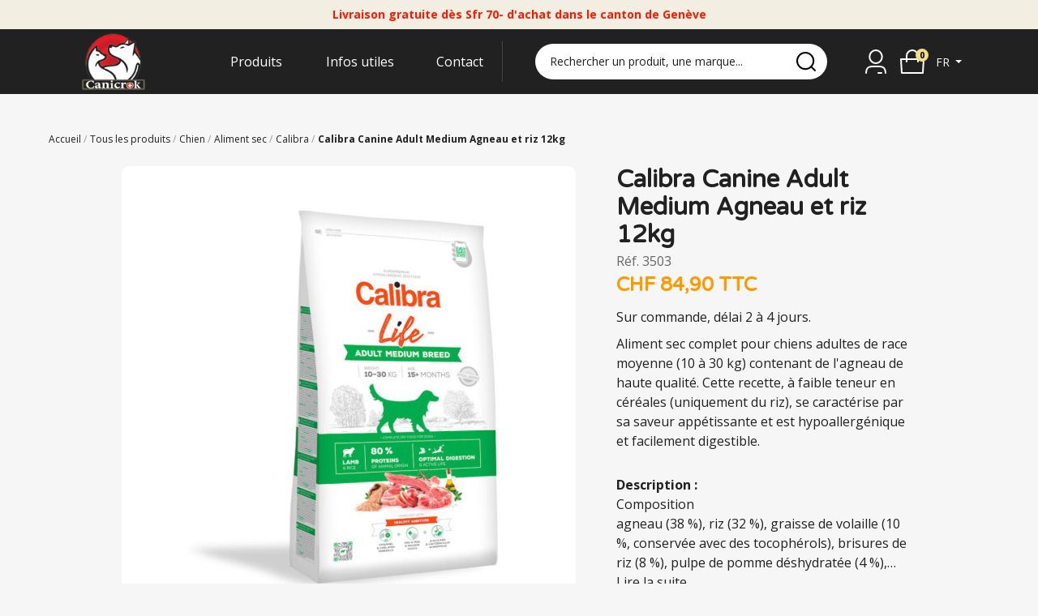

--- FILE ---
content_type: text/html; charset=utf-8
request_url: https://canicrok.ch/fr/calibra/6794-calibra-canine-adult-medium-agneau-et-riz-12kg.html
body_size: 13543
content:
<!doctype html>
<html lang="fr-FR">

<head>
	
		

      <link rel="preconnect" href="//fonts.gstatic.com/" crossorigin>
    <link rel="preconnect" href="//ajax.googleapis.com" crossorigin>
    <script type="text/javascript">
        WebFontConfig = {
            google: { families: [ 'Varela+Round:400','Aleo:400i,700i','Open+Sans:400,500,700&display=swap'] }
        };
        (function() {
            var wf = document.createElement('script');
            wf.src = 'https://ajax.googleapis.com/ajax/libs/webfont/1/webfont.js';
            wf.type = 'text/javascript';
            wf.async = 'true';
            var s = document.getElementsByTagName('script')[0];
            s.parentNode.insertBefore(wf, s);
        })(); </script>



  <meta charset="utf-8">



  <meta http-equiv="x-ua-compatible" content="ie=edge">



            <link rel="canonical" href="https://canicrok.ch/fr/calibra/6794-calibra-canine-adult-medium-agneau-et-riz-12kg.html">
    
  <title>Calibra Medium pour chien Agneau et riz 12kg</title>
  
  <meta name="description" content="Calibra Medium pour chien Agneau et riz 12kg">
  <meta name="keywords" content="">
        <link rel="canonical" href="https://canicrok.ch/fr/calibra/6794-calibra-canine-adult-medium-agneau-et-riz-12kg.html">
  


        <link rel="alternate" href="https://canicrok.ch/fr/calibra/6794-calibra-canine-adult-medium-agneau-et-riz-12kg.html" hreflang="fr-fr">
      <link rel="alternate" href="https://canicrok.ch/en/calibra/6794-calibra-canine-adult-medium-lamb-and-rice-12kg.html" hreflang="gb-gb">
  


  <meta name="viewport" content="width=device-width, initial-scale=1">



  <link rel="icon" type="image/vnd.microsoft.icon" href="https://m2.canicrok.ch/img/favicon.ico?1666360649">
  <link rel="shortcut icon" type="image/x-icon" href="https://m2.canicrok.ch/img/favicon.ico?1666360649">



  






<script data-keepinline>var AxGoogleAnalyticEnhancedECommerce={version:"",product:{id:0,reference:"",name:""},category:{id:0,name:""},customer:{id:0,new:1,nb_orders:0,md5:"",email:"",optin:0},shop:{id:0,name:"",domain:""},currency:{id:"",iso:"",sign:""},country:{id:"",iso:"",name:""},language:{id:"",iso:"",code:"",name:""},productFieldObject:["_id","id","reference","name","category","brand","variant","price","quantity","list","position","dimension1"],orderFieldObject:["id","affiliation","revenue","tax","shipping","discount","coupon","coupon_name","list","step","option","customer","payment","currency","country"],setVersion:function(e){e&&(this.version=e)},setProduct:function(e){e.id&&(this.product=e)},setCategory:function(e){e.id&&(this.category=e)},setCustomer:function(e){e.id&&(this.customer=e)},setShop:function(e){e.id&&(this.shop=e)},setCurrency:function(e){e.iso&&(this.currency=e)},setCountry:function(e){e.iso&&(this.country=e)},setLanguage:function(e){e.iso&&(this.language=e)},_prepareProduct:function(e,t){var r={};if(null!==e)for(var o in t&&void 0!==e.quantity&&delete e.quantity,e)for(var c=0;c<this.productFieldObject.length;c++)e.hasOwnProperty(o)&&o.toLowerCase()===this.productFieldObject[c]&&null!==e[o]&&(r[o.toLowerCase()]=e[o]);return r},_prepareOrder:function(e){var t={};if(null!==e)for(var r in e)for(var o=0;o<this.orderFieldObject.length;o++)e.hasOwnProperty(r)&&r.toLowerCase()===this.orderFieldObject[o]&&null!==e[r]&&(t[r.toLowerCase()]=e[r]);return t},addToCart:function(e){dataLayer.push({event:"addToCart",ecommerce:{currencyCode:this.currency.iso,add:{products:[e]}},category:this.category,country:this.country,currency:this.currency,customer:this.customer,language:this.language,product:this.product,shop:this.shop,version:this.version})},removeFromCart:function(e){dataLayer.push({event:"removeFromCart",ecommerce:{currencyCode:this.currency.iso,remove:{products:[e]}},category:this.category,country:this.country,currency:this.currency,customer:this.customer,language:this.language,product:this.product,shop:this.shop,version:this.version})},addProductsImpressions:function(e){dataLayer.push({event:"productImpression",ecommerce:{currencyCode:this.currency.iso,impressions:e},category:this.category,country:this.country,currency:this.currency,customer:this.customer,language:this.language,product:this.product,shop:this.shop,version:this.version})},addProductDetailView:function(e){dataLayer.push({event:"productDetail",ecommerce:{currencyCode:this.currency.iso,detail:{actionField:{list:e.list},products:[e]}},category:this.category,country:this.country,currency:this.currency,customer:this.customer,language:this.language,product:this.product,shop:this.shop,version:this.version})},addProductsClick:function(e){window.addEventListener("load",function(){e.map(function(t){if(t.url&&t.list){var r=document.querySelector('a[href^="'+t.url.split("#")[0]+'"]');r&&r.addEventListener("click",function(e){dataLayer.push({event:"productClick",ecommerce:{currencyCode:window.AxGTM_GA.currency.iso,click:{actionField:{list:t.list},products:[t]}},eventCallback:function(){e.ctrlKey||e.metaKey||(document.location=r.href)},category:window.AxGTM_GA.category,country:window.AxGTM_GA.country,currency:window.AxGTM_GA.currency,customer:window.AxGTM_GA.customer,language:window.AxGTM_GA.language,product:window.AxGTM_GA.product,shop:window.AxGTM_GA.shop,version:window.AxGTM_GA.version})},!1)}})},!1)},addTransaction:function(e,t,r){dataLayer.push({event:"purchase",ecommerce:{currencyCode:this.currency.iso,purchase:{actionField:e,products:t}},eventCallback:r||function(){},category:this.category,country:this.country,currency:this.currency,customer:this.customer,language:this.language,product:this.product,shop:this.shop,version:this.version})},addCheckout:function(e,t){dataLayer.push({event:"checkout",ecommerce:{currencyCode:this.currency.iso,checkout:{actionField:{step:t},products:e}},category:this.category,country:this.country,currency:this.currency,customer:this.customer,language:this.language,product:this.product,shop:this.shop,version:this.version})},addCheckoutOption:function(e,t){dataLayer.push({event:"checkoutOption",ecommerce:{currencyCode:this.currency.iso,checkout_option:{actionField:{step:e,option:t}}},category:this.category,country:this.country,currency:this.currency,customer:this.customer,language:this.language,product:this.product,shop:this.shop,version:this.version})},addDefaultData:function(){dataLayer.push({event:"defaultData",ecommerce:{currencyCode:this.currency.iso},category:this.category,country:this.country,currency:this.currency,customer:this.customer,language:this.language,product:this.product,shop:this.shop,version:this.version})},addCustomerCreation:function(){dataLayer.push({event:"customerCreation",category:this.category,country:this.country,currency:this.currency,customer:this.customer,language:this.language,product:this.product,shop:this.shop,version:this.version})},addError:function(e){dataLayer.push({event:"error",error:{code:e.code,message:e.message}})},storeClientId:function(e,t,r){if(void 0!==r&&!0===r){var o='{"type":"storeClientId","params":{"clientId":null}}',c=t+"?p="+encodeURIComponent(btoa(o));return(u=new XMLHttpRequest).open("GET",c,!0),void u.send()}if("ga"in window&&"function"==typeof ga&&ga.hasOwnProperty("getAll"))for(var n=ga.getAll(),i=0;i<n.length;i++)if(n[i].get("trackingId")===e){var s=n[i].get("clientId");if(s){var u;o='{"type":"storeClientId","params":{"clientId":"'+s+'"}}',c=t+"?p="+encodeURIComponent(btoa(o));(u=new XMLHttpRequest).open("GET",c,!0),u.send()}break}}};</script>

<!-- GTM / Remarketing -->
<script data-keepinline>
window.dataLayer = window.dataLayer || [];
window.AxGTM_GA = window.AxGTM_GA || AxGoogleAnalyticEnhancedECommerce;
var google_tag_params = {"ecomm_pagetype":"product","ecomm_prodid":"6794","ecomm_totalvalue":84.9};
dataLayer.push({
    'event': 'remarketingTriggered',
    'google_tag_params': google_tag_params
});
</script>

<!-- GTM / Enhanced ecommerce -->
<script data-keepinline>
AxGTM_GA.setCustomer({"id":0,"new":1,"nb_orders":0,"md5":"","email":"","optin":""});
AxGTM_GA.setCurrency({"id":"2","iso":"CHF","sign":"CHF"});
AxGTM_GA.setCountry({"id":19,"iso":"CH","name":"Suisse"});
AxGTM_GA.setLanguage({"id":1,"iso":"fr","code":"fr-fr","name":"Fran\u00e7ais (French)"});
AxGTM_GA.setShop({"id":1,"name":"Canicrok","domain":"canicrok.ch"});
AxGTM_GA.setVersion("2.7.4");
AxGTM_GA.setCategory({"id":327,"name":"Calibra"});
AxGTM_GA.setProduct({"id":6794,"reference":"3503","name":"Calibra Canine Adult Medium Agneau et riz 12kg"});
AxGTM_GA.addProductDetailView({"_id":6794,"id":"6794","id_product_attribute":0,"reference":"3503","name":"Calibra Canine Adult Medium Agneau et riz 12kg","list":"product","url":"https:\/\/canicrok.ch\/fr\/calibra\/6794-calibra-canine-adult-medium-agneau-et-riz-12kg.html"});
</script>

<!-- Google Tag Manager -->
<script data-keepinline>(function(w,d,s,l,i){w[l]=w[l]||[];w[l].push({'gtm.start':
new Date().getTime(),event:'gtm.js'});var f=d.getElementsByTagName(s)[0],
j=d.createElement(s),dl=l!='dataLayer'?'&l='+l:'';j.async=true;j.src=
'https://www.googletagmanager.com/gtm.js?id='+i+dl;f.parentNode.insertBefore(j,f);
})(window,document,'script','dataLayer','GTM-5FKCN5H');</script>
<!-- End Google Tag Manager -->




  	

  <script type="text/javascript">
        var ASSearchUrl = "https:\/\/canicrok.ch\/fr\/module\/pm_advancedsearch4\/advancedsearch4";
        var adtm_activeLink = {"id":327,"type":"category"};
        var adtm_isToggleMode = false;
        var adtm_menuHamburgerSelector = "#menu-icon, .menu-icon";
        var adtm_stickyOnMobile = false;
        var as4_orderBySalesAsc = "Meilleures ventes en dernier";
        var as4_orderBySalesDesc = "Meilleures ventes en premier";
        var axfrontinfosHideDetails = "Masquer les d\u00e9tails";
        var axfrontinfosOrder = "Continuer";
        var axfrontinfosPayment = "Payer";
        var axfrontinfosReadClose = "Fermer";
        var axfrontinfosReadMore = "Lire la suite";
        var axfrontinfosShowDetails = "Afficher les d\u00e9tails";
        var prestashop = {"cart":{"products":[],"totals":{"total":null,"total_including_tax":null,"total_excluding_tax":null},"subtotals":{"discounts":null,"products":null,"shipping":null,"tax":null},"products_count":0,"summary_string":"0 articles","vouchers":{"allowed":true,"added":[]},"discounts":[],"minimalPurchase":0,"minimalPurchaseRequired":""},"currency":{"id":2,"name":"Franc suisse","iso_code":"CHF","iso_code_num":"756","sign":"CHF"},"customer":{"lastname":null,"firstname":null,"email":null,"birthday":null,"newsletter":null,"newsletter_date_add":null,"optin":null,"website":null,"company":null,"siret":null,"ape":null,"is_logged":false,"gender":{"type":null,"name":null},"addresses":[]},"language":{"name":"Fran\u00e7ais (French)","iso_code":"fr","locale":"fr-FR","language_code":"fr-fr","is_rtl":"0","date_format_lite":"d\/m\/Y","date_format_full":"d\/m\/Y H:i:s","id":1},"page":{"title":"","canonical":"https:\/\/canicrok.ch\/fr\/calibra\/6794-calibra-canine-adult-medium-agneau-et-riz-12kg.html","meta":{"title":"Calibra Medium pour chien Agneau et riz 12kg","description":"Calibra Medium pour chien Agneau et riz 12kg","keywords":"","robots":"index"},"page_name":"product","body_classes":{"lang-fr":true,"lang-rtl":false,"country-CH":true,"currency-CHF":true,"layout-full-width":true,"page-product":true,"tax-display-enabled":true,"product-id-6794":true,"product-Calibra Canine Adult Medium Agneau et riz 12kg":true,"product-id-category-327":true,"product-id-manufacturer-51":true,"product-id-supplier-0":true,"product-available-for-order":true},"admin_notifications":[]},"shop":{"name":"Canicrok","logo":"https:\/\/m2.canicrok.ch\/img\/logo-1666360649.jpg","stores_icon":"https:\/\/m2.canicrok.ch\/img\/logo_stores.png","favicon":"https:\/\/m2.canicrok.ch\/img\/favicon.ico"},"urls":{"base_url":"https:\/\/canicrok.ch\/","current_url":"https:\/\/canicrok.ch\/fr\/calibra\/6794-calibra-canine-adult-medium-agneau-et-riz-12kg.html","shop_domain_url":"https:\/\/canicrok.ch","img_ps_url":"https:\/\/m2.canicrok.ch\/img\/","img_cat_url":"https:\/\/m1.canicrok.ch\/img\/c\/","img_lang_url":"https:\/\/m3.canicrok.ch\/img\/l\/","img_prod_url":"https:\/\/m2.canicrok.ch\/img\/p\/","img_manu_url":"https:\/\/m3.canicrok.ch\/img\/m\/","img_sup_url":"https:\/\/m1.canicrok.ch\/img\/su\/","img_ship_url":"https:\/\/m3.canicrok.ch\/img\/s\/","img_store_url":"https:\/\/m1.canicrok.ch\/img\/st\/","img_col_url":"https:\/\/m3.canicrok.ch\/img\/co\/","img_url":"https:\/\/m3.canicrok.ch\/themes\/axome\/assets\/img\/","css_url":"https:\/\/m1.canicrok.ch\/themes\/axome\/assets\/css\/","js_url":"https:\/\/m3.canicrok.ch\/themes\/axome\/assets\/js\/","pic_url":"https:\/\/m2.canicrok.ch\/upload\/","pages":{"address":"https:\/\/canicrok.ch\/fr\/adresse","addresses":"https:\/\/canicrok.ch\/fr\/adresses","authentication":"https:\/\/canicrok.ch\/fr\/connexion","cart":"https:\/\/canicrok.ch\/fr\/panier","category":"https:\/\/canicrok.ch\/fr\/index.php?controller=category","cms":"https:\/\/canicrok.ch\/fr\/index.php?controller=cms","contact":"https:\/\/canicrok.ch\/fr\/nous-contacter","discount":"https:\/\/canicrok.ch\/fr\/reduction","guest_tracking":"https:\/\/canicrok.ch\/fr\/suivi-commande-invite","history":"https:\/\/canicrok.ch\/fr\/historique-commandes","identity":"https:\/\/canicrok.ch\/fr\/identite","index":"https:\/\/canicrok.ch\/fr\/","my_account":"https:\/\/canicrok.ch\/fr\/mon-compte","order_confirmation":"https:\/\/canicrok.ch\/fr\/confirmation-commande","order_detail":"https:\/\/canicrok.ch\/fr\/index.php?controller=order-detail","order_follow":"https:\/\/canicrok.ch\/fr\/suivi-commande","order":"https:\/\/canicrok.ch\/fr\/commande","order_return":"https:\/\/canicrok.ch\/fr\/index.php?controller=order-return","order_slip":"https:\/\/canicrok.ch\/fr\/avoirs","pagenotfound":"https:\/\/canicrok.ch\/fr\/page-introuvable","password":"https:\/\/canicrok.ch\/fr\/recuperation-mot-de-passe","pdf_invoice":"https:\/\/canicrok.ch\/fr\/index.php?controller=pdf-invoice","pdf_order_return":"https:\/\/canicrok.ch\/fr\/index.php?controller=pdf-order-return","pdf_order_slip":"https:\/\/canicrok.ch\/fr\/index.php?controller=pdf-order-slip","prices_drop":"https:\/\/canicrok.ch\/fr\/promotions","product":"https:\/\/canicrok.ch\/fr\/index.php?controller=product","search":"https:\/\/canicrok.ch\/fr\/recherche","sitemap":"https:\/\/canicrok.ch\/fr\/plan-site","stores":"https:\/\/canicrok.ch\/fr\/magasins","supplier":"https:\/\/canicrok.ch\/fr\/fournisseur","register":"https:\/\/canicrok.ch\/fr\/connexion?create_account=1","order_login":"https:\/\/canicrok.ch\/fr\/commande?login=1"},"alternative_langs":{"fr-fr":"https:\/\/canicrok.ch\/fr\/calibra\/6794-calibra-canine-adult-medium-agneau-et-riz-12kg.html","gb-gb":"https:\/\/canicrok.ch\/en\/calibra\/6794-calibra-canine-adult-medium-lamb-and-rice-12kg.html"},"theme_assets":"\/themes\/axome\/assets\/","actions":{"logout":"https:\/\/canicrok.ch\/fr\/?mylogout="},"no_picture_image":{"bySize":{"cart_default":{"url":"https:\/\/m3.canicrok.ch\/img\/p\/fr-default-cart_default.jpg","width":88,"height":88},"small_default":{"url":"https:\/\/m2.canicrok.ch\/img\/p\/fr-default-small_default.jpg","width":125,"height":125},"home_default":{"url":"https:\/\/m2.canicrok.ch\/img\/p\/fr-default-home_default.jpg","width":260,"height":260},"medium_default":{"url":"https:\/\/m1.canicrok.ch\/img\/p\/fr-default-medium_default.jpg","width":300,"height":300},"large_default":{"url":"https:\/\/m3.canicrok.ch\/img\/p\/fr-default-large_default.jpg","width":560,"height":560},"thickbox_default":{"url":"https:\/\/m3.canicrok.ch\/img\/p\/fr-default-thickbox_default.jpg","width":1200,"height":1200}},"small":{"url":"https:\/\/m3.canicrok.ch\/img\/p\/fr-default-cart_default.jpg","width":88,"height":88},"medium":{"url":"https:\/\/m1.canicrok.ch\/img\/p\/fr-default-medium_default.jpg","width":300,"height":300},"large":{"url":"https:\/\/m3.canicrok.ch\/img\/p\/fr-default-thickbox_default.jpg","width":1200,"height":1200},"legend":""}},"configuration":{"display_taxes_label":true,"display_prices_tax_incl":true,"is_catalog":false,"show_prices":true,"opt_in":{"partner":true},"quantity_discount":{"type":"discount","label":"Remise sur prix unitaire"},"voucher_enabled":1,"return_enabled":0},"field_required":[],"breadcrumb":{"links":[{"title":"Accueil","url":"https:\/\/canicrok.ch\/fr\/"},{"title":"Tous les produits","url":"https:\/\/canicrok.ch\/fr\/220-tous-les-produits"},{"title":"Chien","url":"https:\/\/canicrok.ch\/fr\/171-chien"},{"title":"Aliment sec","url":"https:\/\/canicrok.ch\/fr\/172-aliment-sec-chien"},{"title":"Calibra","url":"https:\/\/canicrok.ch\/fr\/327-calibra"},{"title":"Calibra Canine Adult Medium Agneau et riz 12kg","url":"https:\/\/canicrok.ch\/fr\/calibra\/6794-calibra-canine-adult-medium-agneau-et-riz-12kg.html"}],"count":6},"link":{"protocol_link":"https:\/\/","protocol_content":"https:\/\/"},"time":1769024113,"static_token":"7d0621d4e94ddd9fdde98ee65a3fe247","token":"7f0f92d527fe976bad1ecbea554c6622","debug":false,"modules":{"axacf":{"context":[],"global":{"description_blog":"<p>Venez d\u00e9couvrir quelques articles pour comprendre vos compagnons<\/p>","subtitle_cats":"<p>Grand choix d'aliments et d'accessoires de qualit\u00e9 sup\u00e9rieure pour chats, chiens, oiseaux et rongeurs dans notre boutique en ligne suisse.<\/p>","lien_insta":"https:\/\/www.instagram.com\/canicrok\/?hl=fr"}}}};
        var prestashopFacebookAjaxController = "https:\/\/canicrok.ch\/fr\/module\/ps_facebook\/Ajax";
        var psemailsubscription_subscription = "https:\/\/canicrok.ch\/fr\/module\/ps_emailsubscription\/subscription";
      </script>
		<link rel="stylesheet" href="https://m3.canicrok.ch/themes/axome/assets/cache/theme-f3461b1322.css" media="all">
	
	


        <link rel="preload" href="/modules/creativeelements/views/lib/ceicons/fonts/ceicons.woff2?fj664s"
            as="font" type="font/woff2" crossorigin>
                <link rel="preload" href="/modules/creativeelements/views/lib/font-awesome/fonts/fontawesome-webfont.woff2?v=4.7.0"
            as="font" type="font/woff2" crossorigin>
        <!--CE-JS-->


  


																					<!-- shop #1 lang #1 (rewrite) -->
						<link rel="alternate"
							  href="https://canicrok.ch/fr/calibra/6794-calibra-canine-adult-medium-agneau-et-riz-12kg.html"
							  hreflang="fr">
																											<!-- shop #1 lang #2 (rewrite) -->
						<link rel="alternate"
							  href="https://canicrok.ch/en/calibra/6794-calibra-canine-adult-medium-lamb-and-rice-12kg.html"
							  hreflang="en">
															
<script type="text/javascript">
    
    var _spmq = {"url":"\/\/canicrok.ch\/fr\/calibra\/6794-calibra-canine-adult-medium-agneau-et-riz-12kg.html","user":null,"id_product":"6794","id_category":"","id_manufacturer":"","spm_ident":"KeUWoqSa","id_cart":null};
    var _spm_id_combination = function() {
        return (typeof(document.getElementById('idCombination')) != 'undefined' && document.getElementById('idCombination') != null ?
            document.getElementById('idCombination').value : ''
        );
    };
    (function() {
        var spm = document.createElement('script');
        spm.type = 'text/javascript';
        spm.async = true;
        spm.src = 'https://app-spm.com/app.js?url=%2F%2Fcanicrok.ch%2Ffr%2Fcalibra%2F6794-calibra-canine-adult-medium-agneau-et-riz-12kg.html&id_product=6794&id_category=&id_manufacturer=&spm_ident=KeUWoqSa&id_combination='+_spm_id_combination();
        var s_spm = document.getElementsByTagName('script')[0];
        s_spm.parentNode.insertBefore(spm, s_spm);
    })();
    
</script>
<!-- START OF DOOFINDER SCRIPT -->
  <script>
    const dfLayerOptions = {
      installationId: "811ddcfb-4762-456c-9aa5-8de89bf4bebc",
      zone: "eu1",
      language: "fr",
      currency: "CHF"
    };
    (function (l, a, y, e, r, s) {
      r = l.createElement(a); r.onload = e; r.async = 1; r.src = y;
      s = l.getElementsByTagName(a)[0]; s.parentNode.insertBefore(r, s);
    })(document, 'script', 'https://cdn.doofinder.com/livelayer/1/js/loader.min.js', function () {
      doofinderLoader.load(dfLayerOptions);
    });

    document.addEventListener('doofinder.cart.add', function(event) {

      const checkIfCartItemHasVariation = (cartObject) => {
        return (cartObject.item_id === cartObject.grouping_id) ? false : true;
      }

      /**
      * Returns only ID from string
      */
      const sanitizeVariationID = (variationID) => {
        return variationID.replace(/\D/g, "")
      }

      doofinderManageCart({
        cartURL          : "https://canicrok.ch/fr/panier",  //required for prestashop 1.7, in previous versions it will be empty.
        cartToken        : "7d0621d4e94ddd9fdde98ee65a3fe247",
        productID        : checkIfCartItemHasVariation(event.detail) ? event.detail.grouping_id : event.detail.item_id,
        customizationID  : checkIfCartItemHasVariation(event.detail) ? sanitizeVariationID(event.detail.item_id) : 0,   // If there are no combinations, the value will be 0
        cuantity         : event.detail.amount,
      });
    });
  </script>
<!-- END OF DOOFINDER SCRIPT -->




	
    <meta property="og:type" content="product">
    <meta property="og:url" content="https://canicrok.ch/fr/calibra/6794-calibra-canine-adult-medium-agneau-et-riz-12kg.html">
    <meta property="og:title" content="Calibra Medium pour chien Agneau et riz 12kg">
    <meta property="og:site_name" content="Canicrok">
    <meta property="og:description" content="Calibra Medium pour chien Agneau et riz 12kg">
            <meta property="og:image" content="https://m3.canicrok.ch/5911-thickbox_default/calibra-canine-adult-medium-agneau-et-riz-12kg.jpg">
        <meta property="product:pretax_price:amount" content="82.748538">
    <meta property="product:pretax_price:currency" content="CHF">
    <meta property="product:price:amount" content="84.9">
    <meta property="product:price:currency" content="CHF">
            <meta property="product:weight:value" content="14.000000">
        <meta property="product:weight:units" content="kg">
    
</head>

<body id="product" class="lang-fr country-ch currency-chf layout-full-width page-product tax-display-enabled product-id-6794 product-calibra-canine-adult-medium-agneau-et-riz-12kg product-id-category-327 product-id-manufacturer-51 product-id-supplier-0 product-available-for-order elementor-page elementor-page-6794030101">


	<!-- Google Tag Manager (noscript) -->
<noscript><iframe src="https://www.googletagmanager.com/ns.html?id=GTM-5FKCN5H"
height="0" width="0" style="display:none;visibility:hidden"></iframe></noscript>
<!-- End Google Tag Manager (noscript) -->


<div id="page">
			<header id="header">
			
					
        <div id="header-topbar">
        <div class="container">
            <p><span style="color:#ff1900;"><b>Livraison gratuite dès Sfr 70- d'achat dans le canton de Genève</b></span></p>
        </div>
    </div>




    <div id="header-nav">
        <div class="container">
            <div class="row">
                                                                                                                            </div>
        </div>
    </div>


<div id="header-sticky">
    <div id="header-sticky-wrap">
        
            <div id="header-top">
                <div class="container">
                    <div class="row">
                        <div class="header-logo col-12 col-md-2">
                            
                                <a class="logo" href="https://canicrok.ch/" title="Canicrok">
                                    <img src="https://m3.canicrok.ch/themes/axome/assets/img/logo.png" alt="canicrok-logo" width="200" height="72">
                                </a>
                            
                        </div>

                                                                        
                        
                            <div id="header-menu" class="clearfix col-12 col-md-4">
                                <div id="header-menu-wrap">
                                    <div class="menu-wrap">
                                        
                                             
<!-- Module Presta Blog -->

<div id="prestablog_displayslider">


</div>

<!-- Module Presta Blog -->

                                        
                                        <!-- MODULE PM_AdvancedTopMenu || Presta-Module.com -->
<div id="_desktop_top_menu" class="adtm_menu_container">
    <div id="adtm_menu" data-open-method="1" class="" data-active-id="444" data-active-type="category">
        <div id="adtm_menu_inner" class="clearfix advtm_open_on_hover">
            <ul id="menu">
                                                                        
                                                                                                                                                                                                                                        <li class="li-niveau1 advtm_menu_1 sub">
                                                            <a
    href="https://canicrok.ch/fr/220-tous-les-produits"
    title="Produits"
        class="  a-niveau1"
     data-type="category"     data-id="220">

    <span class="advtm_menu_span advtm_menu_span_1">
Produits
    </span>

</a>
                                                                                        <div class="adtm_sub">
                                                                        <table class="columnWrapTable">
                                        <tr>
                                                                                                                                            
                                                                                                    <td class="adtm_column_wrap_td advtm_column_wrap_td_1">
                                                        <div class="adtm_column_wrap advtm_column_wrap_1">
                                                                                                                        <div class="adtm_column_wrap_sizer">&nbsp;</div>
                                                                                                                                                                                                                                                                                                                                                                                                    <div class="adtm_column adtm_column_14 advtm_hide_mobile">
                                                                                                                                                                                                                                    <span class="column_wrap_title">
												                                                    <a
    href="#"
    title=""
        class="adtm_unclickable  "
        >

<img src="//m2.canicrok.ch/modules/pm_advancedtopmenu/column_icons/14-fr.png"alt=""title="" width="274" height="417"class="adtm_menu_icon img-responsive img-fluid"loading="lazy"/>

</a>
                                                											</span>
                                                                                                                                                                                                                                                                                                                                                                                </div>
                                                                                                                                                                                                                                                                                                                                                                                                                                                                                                                                        <div class="adtm_column adtm_column_1">
                                                                                                                                                                                                                                    <span class="column_wrap_title">
												                                                    <a
    href="https://canicrok.ch/fr/12-chat"
    title="Chat"
        class="  "
     data-type="category"     data-id="12">

Chat

</a>
                                                											</span>
                                                                                                                                                                                                                                                                                                                    <ul class="adtm_elements adtm_elements_1">
                                                                                                                                                                                                                                                                                                                                                                                                                                                        <li class="">
                                                                                                                                                                                                    <a
    href="https://canicrok.ch/fr/13-aliment-sec-pour-chat"
    title="Aliment sec"
        class="  "
     data-type="category"     data-id="13">

Aliment sec

</a>
                                                                                                                                                                                            </li>
                                                                                                                                                                                                                                                                                                                                                                                                                                                                                                                                                <li class="">
                                                                                                                                                                                                    <a
    href="https://canicrok.ch/fr/14-aliment-humide-pour-chat"
    title="Aliment humide"
        class="  "
     data-type="category"     data-id="14">

Aliment humide

</a>
                                                                                                                                                                                            </li>
                                                                                                                                                                                                                                                                                                                                                                                                                                                                                                                                                <li class="">
                                                                                                                                                                                                    <a
    href="https://canicrok.ch/fr/162-snack"
    title="Snack"
        class="  "
     data-type="category"     data-id="162">

Snack

</a>
                                                                                                                                                                                            </li>
                                                                                                                                                                                                                                                                                                                                                                                                                                                                                                                                                <li class="">
                                                                                                                                                                                                    <a
    href="https://canicrok.ch/fr/239-hygiene-et-soins"
    title="Hygiène et soins"
        class="  "
     data-type="category"     data-id="239">

Hygiène et soins

</a>
                                                                                                                                                                                            </li>
                                                                                                                                                                                                                                                                                                                                                                                                                                                                                                                                                <li class="">
                                                                                                                                                                                                    <a
    href="https://canicrok.ch/fr/241-arbre-a-chat-griffoir"
    title="Arbre à chat / Griffoir"
        class="  "
     data-type="category"     data-id="241">

Arbre à chat / Griffoir

</a>
                                                                                                                                                                                            </li>
                                                                                                                                                                                                                                                                                                                                                                                                                                                                                                                                                <li class="">
                                                                                                                                                                                                    <a
    href="https://canicrok.ch/fr/242-transport"
    title="Transport"
        class="  "
     data-type="category"     data-id="242">

Transport

</a>
                                                                                                                                                                                            </li>
                                                                                                                                                                                                                                                                                                                                                                                                                                                                                                                                                <li class="">
                                                                                                                                                                                                    <a
    href="https://canicrok.ch/fr/243-jouets"
    title="Jouets"
        class="  "
     data-type="category"     data-id="243">

Jouets

</a>
                                                                                                                                                                                            </li>
                                                                                                                                                                                                                                                                                                                                                                                                                                                                                                                                                <li class="">
                                                                                                                                                                                                    <a
    href="https://canicrok.ch/fr/244-gamelle-et-fontaine"
    title="Gamelle et Fontaine"
        class="  "
     data-type="category"     data-id="244">

Gamelle et Fontaine

</a>
                                                                                                                                                                                            </li>
                                                                                                                                                                                                                                                                                                                                                                                                                                                                                                                                                <li class="">
                                                                                                                                                                                                    <a
    href="https://canicrok.ch/fr/310-collier"
    title="Collier"
        class="  "
     data-type="category"     data-id="310">

Collier

</a>
                                                                                                                                                                                            </li>
                                                                                                                                                                                                                                                            </ul>
                                                                                                                                                                                                                        </div>
                                                                                                                                                                                                                                                                                                                    </div>
                                                    </td>
                                                                                                                                                                                            
                                                                                                    <td class="adtm_column_wrap_td advtm_column_wrap_td_4">
                                                        <div class="adtm_column_wrap advtm_column_wrap_4">
                                                                                                                        <div class="adtm_column_wrap_sizer">&nbsp;</div>
                                                                                                                                                                                                                                                                                                                                                                                                    <div class="adtm_column adtm_column_15 advtm_hide_mobile">
                                                                                                                                                                                                                                    <span class="column_wrap_title">
												                                                    <a
    href="#"
    title=""
        class="adtm_unclickable  "
        >

<img src="//m1.canicrok.ch/modules/pm_advancedtopmenu/column_icons/15-fr.png"alt=""title="" width="274" height="417"class="adtm_menu_icon img-responsive img-fluid"loading="lazy"/>

</a>
                                                											</span>
                                                                                                                                                                                                                                                                                                                                                                                </div>
                                                                                                                                                                                                                                                                                                                                                                                                                                                                                                                                        <div class="adtm_column adtm_column_2">
                                                                                                                                                                                                                                    <span class="column_wrap_title">
												                                                    <a
    href="https://canicrok.ch/fr/171-chien"
    title="Chien"
        class="  "
     data-type="category"     data-id="171">

Chien

</a>
                                                											</span>
                                                                                                                                                                                                                                                                                                                    <ul class="adtm_elements adtm_elements_2">
                                                                                                                                                                                                                                                                                                                                                                                                                                                        <li class="">
                                                                                                                                                                                                    <a
    href="https://canicrok.ch/fr/172-aliment-sec-chien"
    title="Aliment sec"
        class="  "
     data-type="category"     data-id="172">

Aliment sec

</a>
                                                                                                                                                                                            </li>
                                                                                                                                                                                                                                                                                                                                                                                                                                                                                                                                                <li class="">
                                                                                                                                                                                                    <a
    href="https://canicrok.ch/fr/174-aliment-humide"
    title="Aliment humide"
        class="  "
     data-type="category"     data-id="174">

Aliment humide

</a>
                                                                                                                                                                                            </li>
                                                                                                                                                                                                                                                                                                                                                                                                                                                                                                                                                <li class="">
                                                                                                                                                                                                    <a
    href="https://canicrok.ch/fr/368-barf-kroumy"
    title="BARF"
        class="  "
     data-type="category"     data-id="368">

BARF

</a>
                                                                                                                                                                                            </li>
                                                                                                                                                                                                                                                                                                                                                                                                                                                                                                                                                <li class="">
                                                                                                                                                                                                    <a
    href="https://canicrok.ch/fr/173-snack-os"
    title="Snack / Os"
        class="  "
     data-type="category"     data-id="173">

Snack / Os

</a>
                                                                                                                                                                                            </li>
                                                                                                                                                                                                                                                                                                                                                                                                                                                                                                                                                <li class="">
                                                                                                                                                                                                    <a
    href="https://canicrok.ch/fr/246-jouets"
    title="Jouets"
        class="  "
     data-type="category"     data-id="246">

Jouets

</a>
                                                                                                                                                                                            </li>
                                                                                                                                                                                                                                                                                                                                                                                                                                                                                                                                                <li class="">
                                                                                                                                                                                                    <a
    href="https://canicrok.ch/fr/245-couchage"
    title="Couchage"
        class="  "
     data-type="category"     data-id="245">

Couchage

</a>
                                                                                                                                                                                            </li>
                                                                                                                                                                                                                                                                                                                                                                                                                                                                                                                                                <li class="">
                                                                                                                                                                                                    <a
    href="https://canicrok.ch/fr/247-hygiene-et-soins"
    title="Hygiène et soins"
        class="  "
     data-type="category"     data-id="247">

Hygiène et soins

</a>
                                                                                                                                                                                            </li>
                                                                                                                                                                                                                                                                                                                                                                                                                                                                                                                                                <li class="">
                                                                                                                                                                                                    <a
    href="https://canicrok.ch/fr/533-occupation"
    title="Occupation"
        class="  "
     data-type="category"     data-id="533">

Occupation

</a>
                                                                                                                                                                                            </li>
                                                                                                                                                                                                                                                                                                                                                                                                                                                                                                                                                <li class="">
                                                                                                                                                                                                    <a
    href="https://canicrok.ch/fr/248-transport"
    title="Transport"
        class="  "
     data-type="category"     data-id="248">

Transport

</a>
                                                                                                                                                                                            </li>
                                                                                                                                                                                                                                                                                                                                                                                                                                                                                                                                                <li class="">
                                                                                                                                                                                                    <a
    href="https://canicrok.ch/fr/249-gamelle-et-fontaine"
    title="Gamelle et Fontaine"
        class="  "
     data-type="category"     data-id="249">

Gamelle et Fontaine

</a>
                                                                                                                                                                                            </li>
                                                                                                                                                                                                                                                                                                                                                                                                                                                                                                                                                <li class="">
                                                                                                                                                                                                    <a
    href="https://canicrok.ch/fr/250-collier-laisse"
    title="Collier &amp; Laisse"
        class="  "
     data-type="category"     data-id="250">

Collier & Laisse

</a>
                                                                                                                                                                                            </li>
                                                                                                                                                                                                                                                            </ul>
                                                                                                                                                                                                                        </div>
                                                                                                                                                                                                                                                                                                                    </div>
                                                    </td>
                                                                                                                                                                                            
                                                                                                    <td class="adtm_column_wrap_td advtm_column_wrap_td_2">
                                                        <div class="adtm_column_wrap advtm_column_wrap_2">
                                                                                                                        <div class="adtm_column_wrap_sizer">&nbsp;</div>
                                                                                                                                                                                                                                                                                                                                                                                                    <div class="adtm_column adtm_column_16 advtm_hide_mobile">
                                                                                                                                                                                                                                    <span class="column_wrap_title">
												                                                    <a
    href="#"
    title=""
        class="adtm_unclickable  "
        >

<img src="//m2.canicrok.ch/modules/pm_advancedtopmenu/column_icons/16-fr.png"alt=""title="" width="274" height="417"class="adtm_menu_icon img-responsive img-fluid"loading="lazy"/>

</a>
                                                											</span>
                                                                                                                                                                                                                                                                                                                                                                                </div>
                                                                                                                                                                                                                                                                                                                                                                                                                                                                                                                                        <div class="adtm_column adtm_column_3">
                                                                                                                                                                                                                                    <span class="column_wrap_title">
												                                                    <a
    href="https://canicrok.ch/fr/221-autres"
    title="Autres"
        class="  "
     data-type="category"     data-id="221">

Autres

</a>
                                                											</span>
                                                                                                                                                                                                                                                                                                                    <ul class="adtm_elements adtm_elements_3">
                                                                                                                                                                                                                                                                                                                                                                                                                                                        <li class="">
                                                                                                                                                                                                    <a
    href="https://canicrok.ch/fr/466-pour-le-maitre"
    title="Pour le maitre"
        class="  "
     data-type="category"     data-id="466">

Pour le maitre

</a>
                                                                                                                                                                                            </li>
                                                                                                                                                                                                                                                                                                                                                                                                                                                                                                                                                <li class="">
                                                                                                                                                                                                    <a
    href="https://canicrok.ch/fr/185-oiseaux"
    title="Oiseaux"
        class="  "
     data-type="category"     data-id="185">

Oiseaux

</a>
                                                                                                                                                                                            </li>
                                                                                                                                                                                                                                                                                                                                                                                                                                                                                                                                                <li class="">
                                                                                                                                                                                                    <a
    href="https://canicrok.ch/fr/199-rongeurs"
    title="Rongeurs"
        class="  "
     data-type="category"     data-id="199">

Rongeurs

</a>
                                                                                                                                                                                            </li>
                                                                                                                                                                                                                                                                                                                                                                                                                                                                                                                                                <li class="">
                                                                                                                                                                                                    <a
    href="https://canicrok.ch/fr/223-accessoires"
    title="Accessoires"
        class="  "
     data-type="category"     data-id="223">

Accessoires

</a>
                                                                                                                                                                                            </li>
                                                                                                                                                                                                                                                            </ul>
                                                                                                                                                                                                                        </div>
                                                                                                                                                                                                                                                                                                                                                                                                                                                                                                                                        <div class="adtm_column adtm_column_4">
                                                                                                                                                                                                                                    <span class="column_wrap_title">
												                                                    <a
    href="https://canicrok.ch/fr/319-alimentation-veterinaire"
    title="Alimentation Vétérinaire"
        class="  "
     data-type="category"     data-id="319">

Alimentation Vétérinaire

</a>
                                                											</span>
                                                                                                                                                                                                                                                                                                                    <ul class="adtm_elements adtm_elements_4">
                                                                                                                                                                                                                                                                                                                                                                                                                                                        <li class="">
                                                                                                                                                                                                    <a
    href="https://canicrok.ch/fr/537-royal-canin-veterinary-chat"
    title="Royal Canin Veterinary Chat"
        class="  "
     data-type="category"     data-id="537">

Royal Canin Veterinary Chat

</a>
                                                                                                                                                                                            </li>
                                                                                                                                                                                                                                                                                                                                                                                                                                                                                                                                                <li class="">
                                                                                                                                                                                                    <a
    href="https://canicrok.ch/fr/564-eukanuba-veterinary-diets"
    title="Eukanuba Veterinary Diets"
        class="  "
     data-type="category"     data-id="564">

Eukanuba Veterinary Diets

</a>
                                                                                                                                                                                            </li>
                                                                                                                                                                                                                                                                                                                                                                                                                                                                                                                                                <li class="">
                                                                                                                                                                                                    <a
    href="https://canicrok.ch/fr/538-royal-canin-veterinary-chien"
    title="Royal Canin Veterinary Chien"
        class="  "
     data-type="category"     data-id="538">

Royal Canin Veterinary Chien

</a>
                                                                                                                                                                                            </li>
                                                                                                                                                                                                                                                                                                                                                                                                                                                                                                                                                <li class="">
                                                                                                                                                                                                    <a
    href="https://canicrok.ch/fr/320-hill-s-prescription-diet-chat"
    title="Hill&#039;s Prescription Diet chat"
        class="  "
     data-type="category"     data-id="320">

Hill's Prescription Diet chat

</a>
                                                                                                                                                                                            </li>
                                                                                                                                                                                                                                                                                                                                                                                                                                                                                                                                                <li class="">
                                                                                                                                                                                                    <a
    href="https://canicrok.ch/fr/321-hill-s-prescription-diet-chien"
    title="Hill&#039;s Prescription Diet chien"
        class="  "
     data-type="category"     data-id="321">

Hill's Prescription Diet chien

</a>
                                                                                                                                                                                            </li>
                                                                                                                                                                                                                                                                                                                                                                                                                                                                                                                                                <li class="">
                                                                                                                                                                                                    <a
    href="https://canicrok.ch/fr/545-wollfsblut-vetline"
    title="Wollfsblut Vetline"
        class="  "
     data-type="category"     data-id="545">

Wollfsblut Vetline

</a>
                                                                                                                                                                                            </li>
                                                                                                                                                                                                                                                                                                                                                                                                                                                                                                                                                <li class="">
                                                                                                                                                                                                    <a
    href="https://canicrok.ch/fr/528-farmina-vetlife"
    title="Farmina VetLife"
        class="  "
     data-type="category"     data-id="528">

Farmina VetLife

</a>
                                                                                                                                                                                            </li>
                                                                                                                                                                                                                                                            </ul>
                                                                                                                                                                                                                        </div>
                                                                                                                                                                                                                                                                                                                                                                                                                                                                                                                                        <div class="adtm_column adtm_column_6">
                                                                                                                                                                                                                                    <span class="column_wrap_title">
												                                                    <a
    href="https://canicrok.ch/fr/335-promo"
    title="Promo"
        class="  "
     data-type="category"     data-id="335">

Promo

</a>
                                                											</span>
                                                                                                                                                                                                                                                                                                                                                                                </div>
                                                                                                                                                                                                                                                                                                                                                                                                                                                                                                                                        <div class="adtm_column adtm_column_19">
                                                                                                                                                                                                                                    <span class="column_wrap_title">
												                                                    <a
    href="https://canicrok.ch/fr/475-nouveautes"
    title="Nouveautés"
        class="  "
     data-type="category"     data-id="475">

Nouveautés

</a>
                                                											</span>
                                                                                                                                                                                                                                                                                                                                                                                </div>
                                                                                                                                                                                                                                                                                                                    </div>
                                                    </td>
                                                                                                                                                                                            
                                                                                                    <td class="adtm_column_wrap_td advtm_column_wrap_td_3">
                                                        <div class="adtm_column_wrap advtm_column_wrap_3">
                                                                                                                        <div class="adtm_column_wrap_sizer">&nbsp;</div>
                                                                                                                                                                                                                                                                                                                                                                                                    <div class="adtm_column adtm_column_17 advtm_hide_mobile">
                                                                                                                                                                                                                                    <span class="column_wrap_title">
												                                                    <a
    href="#"
    title=""
        class="adtm_unclickable  "
        >

<img src="//m3.canicrok.ch/modules/pm_advancedtopmenu/column_icons/17-fr.jpg"alt=""title="" width="276" height="276"class="adtm_menu_icon img-responsive img-fluid"loading="lazy"/>

</a>
                                                											</span>
                                                                                                                                                                                                                                                                                                                                                                                </div>
                                                                                                                                                                                                                                                                                                                    </div>
                                                    </td>
                                                                                                                                    </tr>
                                    </table>
                                                                    </div>
                                                    </li>
                                                                            
                                                                                                                                                                                                                                        <li class="li-niveau1 advtm_menu_2 sub">
                                                            <a
    href="#"
    title="Infos utiles"
        class="adtm_unclickable  a-niveau1"
        >

    <span class="advtm_menu_span advtm_menu_span_2">
Infos utiles
    </span>

</a>
                                                                                        <div class="adtm_sub">
                                                                        <table class="columnWrapTable">
                                        <tr>
                                                                                                                                            
                                                                                                    <td class="adtm_column_wrap_td advtm_column_wrap_td_6">
                                                        <div class="adtm_column_wrap advtm_column_wrap_6">
                                                                                                                        <div class="adtm_column_wrap_sizer">&nbsp;</div>
                                                                                                                                                                                                                                                                                                                                                                                                    <div class="adtm_column adtm_column_8">
                                                                                                                                                                                                                                    <span class="column_wrap_title">
												                                                    <a
    href="https://canicrok.ch/fr/content/26-horaire-fin-d-annee-2025"
    title="Horaire fin d&#039;année 2025"
     target="_blank"    class="  "
     data-type="cms"     data-id="26">

Horaire fin d'année 2025

</a>
                                                											</span>
                                                                                                                                                                                                                                                                                                                                                                                </div>
                                                                                                                                                                                                                                                                                                                                                                                                                                                                                                                                        <div class="adtm_column adtm_column_11">
                                                                                                                                                                                                                                    <span class="column_wrap_title">
												                                                    <a
    href="https://canicrok.ch/fr/content/9-salon-de-toilettage"
    title="Salon de toilettage"
        class="  "
     data-type="cms"     data-id="9">

Salon de toilettage

</a>
                                                											</span>
                                                                                                                                                                                                                                                                                                                                                                                </div>
                                                                                                                                                                                                                                                                                                                                                                                                                                                                                                                                        <div class="adtm_column adtm_column_12">
                                                                                                                                                                                                                                    <span class="column_wrap_title">
												                                                    <a
    href="https://canicrok.ch/fr/content/24-veterinaire"
    title="Vétérinaire"
        class="  "
     data-type="cms"     data-id="24">

Vétérinaire

</a>
                                                											</span>
                                                                                                                                                                                                                                                                                                                                                                                </div>
                                                                                                                                                                                                                                                                                                                                                                                                                                                                                                                                        <div class="adtm_column adtm_column_13">
                                                                                                                                                                                                                                    <span class="column_wrap_title">
												                                                    <a
    href="https://canicrok.ch/fr/content/31-utilisation-des-points"
    title="Utilisation des points"
        class="  "
     data-type="cms"     data-id="31">

Utilisation des points

</a>
                                                											</span>
                                                                                                                                                                                                                                                                                                                                                                                </div>
                                                                                                                                                                                                                                                                                                                                                                                                                                                                                                                                        <div class="adtm_column adtm_column_10">
                                                                                                                                                                                                                                    <span class="column_wrap_title">
												                                                    <a
    href="https://canicrok.ch/fr/content/8-liste-des-clubs-genevois"
    title="Liste des clubs genevois"
        class="  "
     data-type="cms"     data-id="8">

Liste des clubs genevois

</a>
                                                											</span>
                                                                                                                                                                                                                                                                                                                                                                                </div>
                                                                                                                                                                                                                                                                                                                                                                                                                                                                                                                                        <div class="adtm_column adtm_column_20">
                                                                                                                                                                                                                                    <span class="column_wrap_title">
												                                                    <a
    href="https://canicrok.ch/fr/content/35-liste-educateur-canin-agrees"
    title="Liste éducateur Canin agrées"
        class="  "
     data-type="cms"     data-id="35">

Liste éducateur Canin agrées

</a>
                                                											</span>
                                                                                                                                                                                                                                                                                                                                                                                </div>
                                                                                                                                                                                                                                                                                                                    </div>
                                                    </td>
                                                                                                                                    </tr>
                                    </table>
                                                                    </div>
                                                    </li>
                                                                            
                                                                                                                                            <li class="li-niveau1 advtm_menu_3 menuHaveNoMobileSubMenu">
                                                            <a
    href="/fr/nous-contacter"
    title="Contact"
        class="  a-niveau1"
        >

    <span class="advtm_menu_span advtm_menu_span_3">
Contact
    </span>

</a>
                                                                                </li>
                                                </ul>
        </div>
    </div>
</div>
    <!-- /MODULE PM_AdvancedTopMenu || Presta-Module.com -->

                                    </div>
                                </div>
                            </div>
                        

                        <div class="header-search col-12 col-md-4">
                            <div data-search-controller-url="//canicrok.ch/fr/recherche">
	<form method="get" action="//canicrok.ch/fr/recherche">
		<input type="hidden" name="controller" value="search">
		<div class="input-group">
			<input id="search_query_top_desktop" class="form-control" type="text" name="s" value="" placeholder="Rechercher un produit, une marque...">
			<div class="input-group-append">
				<button type="submit" aria-label="search">
					<img src="https://m2.canicrok.ch/themes/axome/assets/img/svg/interface-search.svg" loading="lazy">
				</button>
			</div>
		</div>
	</form>
</div>

                        </div>

                        
                            <div class="header-right col-12 col-md-2">
                                <div class="user-info dropdown">
            <a class="login" href="https://canicrok.ch/fr/mon-compte" rel="nofollow" aria-label="Se connecter">
            <img src="https://m3.canicrok.ch/themes/axome/assets/img/svg/interface-user.svg" loading="lazy">
            <span>Se connecter</span>
        </a>
    </div>

                                <div id="blockcart-wrapper">
            <div class="blockcart cart-preview" data-refresh-url="//canicrok.ch/fr/module/ps_shoppingcart/ajax">
            <a rel="nofollow" href="//canicrok.ch/fr/panier?action=show">
                <img src="https://m2.canicrok.ch/themes/axome/assets/img/svg/interface-shopping-cart-w.svg" loading="lazy">
                <span>Panier</span>
                <span class="badge badge-primary">0</span>
            </a>
        </div>
    </div>

                                <div class="language-selector dropdown">
	<span class="dropdown-toggle" data-toggle="dropdown" role="button" aria-haspopup="true" aria-expanded="false" aria-label="Sélecteur de langue">
		fr
	</span>
	<div class="dropdown-menu" aria-labelledby="dropdownMenuButton">
					<a class="dropdown-item active"
			   href="https://canicrok.ch/fr/calibra/6794-calibra-canine-adult-medium-agneau-et-riz-12kg.html">Français</a>
					<a class="dropdown-item"
			   href="https://canicrok.ch/en/calibra/6794-calibra-canine-adult-medium-lamb-and-rice-12kg.html">English</a>
			</div>
</div>

                            </div>
                        
                    </div>
                </div>
            </div>
        

                                                                                                                    </div>
</div>
			

			<div class="progress_wrapper">
				<div class="progress_bar"></div>
			</div>
		</header>


		
		
	
	<div id="wrapper" class="container">
		<div>
			

			
				
<nav data-depth="6" id="breadcrumb" class="col-12">
        <ol>
                    
                                    <li>
                        <a href="https://canicrok.ch/fr/">
                            <span>Accueil</span>
                        </a>
                    </li>
                            
                    
                                    <li>
                        <a href="https://canicrok.ch/fr/220-tous-les-produits">
                            <span>Tous les produits</span>
                        </a>
                    </li>
                            
                    
                                    <li>
                        <a href="https://canicrok.ch/fr/171-chien">
                            <span>Chien</span>
                        </a>
                    </li>
                            
                    
                                    <li>
                        <a href="https://canicrok.ch/fr/172-aliment-sec-chien">
                            <span>Aliment sec</span>
                        </a>
                    </li>
                            
                    
                                    <li>
                        <a href="https://canicrok.ch/fr/327-calibra">
                            <span>Calibra</span>
                        </a>
                    </li>
                            
                    
                                    <li class="active">
                        <span>Calibra Canine Adult Medium Agneau et riz 12kg</span>
                    </li>
                            
            </ol>
        </nav>
			

			
			

			

			
    <div id="content-wrapper">
        
        
    <section id="main" itemscope itemtype="https://schema.org/Product">
        <meta itemprop="productID" content="FR6794">
        <meta itemprop="url" content="https://canicrok.ch/fr/calibra/6794-calibra-canine-adult-medium-agneau-et-riz-12kg.html">

        
                    

        
            <section id="content" class="page-content">
                
                    <div id="prod-top">
                        <div class="row">
                            <div class="col-12 col-lg-7">
                                
                                
                                    <div class="images-container">

    
        <div class="product-cover">
                            <img src="https://m3.canicrok.ch/5911-large_default/calibra-canine-adult-medium-agneau-et-riz-12kg.jpg"
                     alt="Calibra Canine Adult Medium Agneau et riz 12kg"
                     title="Calibra Canine Adult Medium Agneau et riz 12kg"
                     width="560"
                     height="560"
                     itemprop="image"
                     data-id-img="5911">
                                    </div>
    

    
        <div id="product-images" class="swiper">
            <ul class="product-images swiper-wrapper">
                                    <li class="swiper-slide">
                        <a href="https://m3.canicrok.ch/5911-thickbox_default/calibra-canine-adult-medium-agneau-et-riz-12kg.jpg"
                           data-width="1200"
                           data-height="1200"
                           data-id-img="5911">
                            <img src="https://m3.canicrok.ch/5911-large_default/calibra-canine-adult-medium-agneau-et-riz-12kg.jpg"
                                 width="560"
                                 height="560"
                                 alt="Calibra Canine Adult Medium Agneau et riz 12kg"
                                 title="Calibra Canine Adult Medium Agneau et riz 12kg">
                        </a>
                    </li>
                            </ul>
        </div>
    

</div>
                                

                            </div>
                            <div class="col-12 col-lg-5">
                                <div class="right-container">
                                                                        
                                        <h1 itemprop="name">Calibra Canine Adult Medium Agneau et riz 12kg</h1>
                                    

                                    
                                    
                                    <div class="product-actions">
                                        
                                            <form action="https://canicrok.ch/fr/panier" method="post" id="add-to-cart-or-refresh">
                                                <input type="hidden" name="token" value="7d0621d4e94ddd9fdde98ee65a3fe247">
                                                <input type="hidden" name="id_product" value="6794"
                                                       id="product_page_product_id">
                                                <input type="hidden" name="id_customization"
                                                       value="0" id="product_customization_id">

                                                                                                
                                                                                                            <div class="product-reference">
                                                            Réf. <span>3503</span>
                                                        </div>
                                                                                                    

                                                
                                                                                                
                                                    	<div class="product-prices">
		
					

		
			<p class="product-price" itemprop="offers" itemscope itemtype="https://schema.org/Offer">
				<link itemprop="availability" href="https://schema.org/InStock"/>
								<span class="price" itemprop="price" content="84.9">CHF 84,90 TTC</span>
								<meta itemprop="url" content="https://canicrok.ch/fr/calibra/6794-calibra-canine-adult-medium-agneau-et-riz-12kg.html">
				<meta itemprop="priceCurrency" content="CHF">
				
			</p>
		

		
					

		
					

		
					

		
					

		
		

			</div>
                                                

                                                                                                
                                                                                                            <div id="product-description-short"><p>Sur commande, délai 2 à 4 jours.</p>

<p>Aliment sec complet pour chiens adultes de race moyenne (10 à 30 kg) contenant de l'agneau de haute qualité. Cette recette, à faible teneur en céréales (uniquement du riz), se caractérise par sa saveur appétissante et est hypoallergénique et facilement digestible.</p>
</div>
                                                                                                    

                                                
                                                                                                            <div id="product-description" class="rte" itemprop="description">
                                                            <strong>Description : </strong>
                                                            <p>Composition<br />
agneau (38 %), riz (32 %), graisse de volaille (10 %, conservée avec des tocophérols), brisures de riz (8 %), pulpe de pomme déshydratée (4 %), levures, foie de poulet hydrolysé (2 %), huile de saumon (2 %), prébiotiques (mannan-oligosaccharides 120 mg/kg, β-glucanes 100 mg/kg, fructo-oligosaccharides 70 mg/kg), romarin et thym déshydratés (200 mg/kg), Mojave yucca (80 mg/kg), Lactobacillus acidophilus HA – 122 inactivé (15 × 10⁹ cellules/kg).</p>

                                                        </div>
                                                        <button class="see-more" type="button"><span>Lire la suite</span></button>
                                                        <button class="see-more less" type="button"><span>Lire moins</span></button>
                                                                                                    

                                                

                                                                                                                                                                                                                                                                                                                                                                                                                                                                                                                                                                                                                                                                                                                                                
                                                
                                                                                                    

                                                
                                                

                                                                                                
                                                    <div id="product-details" data-product="{&quot;id_shop_default&quot;:&quot;1&quot;,&quot;id_manufacturer&quot;:&quot;51&quot;,&quot;id_supplier&quot;:&quot;0&quot;,&quot;reference&quot;:&quot;3503&quot;,&quot;is_virtual&quot;:&quot;0&quot;,&quot;delivery_in_stock&quot;:&quot;&quot;,&quot;delivery_out_stock&quot;:&quot;&quot;,&quot;id_category_default&quot;:&quot;327&quot;,&quot;on_sale&quot;:&quot;0&quot;,&quot;online_only&quot;:&quot;0&quot;,&quot;ecotax&quot;:0,&quot;minimal_quantity&quot;:&quot;1&quot;,&quot;low_stock_threshold&quot;:null,&quot;low_stock_alert&quot;:&quot;0&quot;,&quot;price&quot;:&quot;CHF\u00a084,90&quot;,&quot;unity&quot;:&quot;&quot;,&quot;unit_price_ratio&quot;:&quot;0.000000&quot;,&quot;additional_shipping_cost&quot;:&quot;0.000000&quot;,&quot;customizable&quot;:&quot;0&quot;,&quot;text_fields&quot;:&quot;0&quot;,&quot;uploadable_files&quot;:&quot;0&quot;,&quot;redirect_type&quot;:&quot;404&quot;,&quot;id_type_redirected&quot;:&quot;0&quot;,&quot;available_for_order&quot;:&quot;1&quot;,&quot;available_date&quot;:&quot;0000-00-00&quot;,&quot;show_condition&quot;:&quot;0&quot;,&quot;condition&quot;:&quot;new&quot;,&quot;show_price&quot;:&quot;1&quot;,&quot;indexed&quot;:&quot;1&quot;,&quot;visibility&quot;:&quot;both&quot;,&quot;cache_default_attribute&quot;:&quot;0&quot;,&quot;advanced_stock_management&quot;:&quot;0&quot;,&quot;date_add&quot;:&quot;2018-11-02 16:14:30&quot;,&quot;date_upd&quot;:&quot;2025-03-07 12:10:37&quot;,&quot;pack_stock_type&quot;:&quot;0&quot;,&quot;meta_description&quot;:&quot;Calibra Medium pour chien Agneau et riz 12kg&quot;,&quot;meta_keywords&quot;:&quot;&quot;,&quot;meta_title&quot;:&quot;Calibra Medium pour chien Agneau et riz 12kg&quot;,&quot;link_rewrite&quot;:&quot;calibra-canine-adult-medium-agneau-et-riz-12kg&quot;,&quot;name&quot;:&quot;Calibra Canine Adult Medium Agneau et riz 12kg&quot;,&quot;description&quot;:&quot;&lt;p&gt;Composition&lt;br \/&gt;\nagneau (38 %), riz (32 %), graisse de volaille (10 %, conserv\u00e9e avec des tocoph\u00e9rols), brisures de riz (8 %), pulpe de pomme d\u00e9shydrat\u00e9e (4 %), levures, foie de poulet hydrolys\u00e9 (2 %), huile de saumon (2 %), pr\u00e9biotiques (mannan-oligosaccharides 120 mg\/kg, \u03b2-glucanes 100 mg\/kg, fructo-oligosaccharides 70 mg\/kg), romarin et thym d\u00e9shydrat\u00e9s (200 mg\/kg), Mojave yucca (80 mg\/kg), Lactobacillus acidophilus HA \u2013 122 inactiv\u00e9 (15 \u00d7 10\u2079 cellules\/kg).&lt;\/p&gt;\n&quot;,&quot;description_short&quot;:&quot;&lt;p&gt;Sur commande, d\u00e9lai 2 \u00e0 4 jours.&lt;\/p&gt;\n\n&lt;p&gt;Aliment sec complet pour chiens adultes de race moyenne (10 \u00e0 30 kg) contenant de l&#039;agneau de haute qualit\u00e9. Cette recette, \u00e0 faible teneur en c\u00e9r\u00e9ales (uniquement du riz), se caract\u00e9rise par sa saveur app\u00e9tissante et est hypoallerg\u00e9nique et facilement digestible.&lt;\/p&gt;\n&quot;,&quot;available_now&quot;:&quot;&quot;,&quot;available_later&quot;:&quot;&quot;,&quot;id&quot;:6794,&quot;id_product&quot;:6794,&quot;out_of_stock&quot;:0,&quot;new&quot;:0,&quot;id_product_attribute&quot;:&quot;0&quot;,&quot;quantity_wanted&quot;:1,&quot;extraContent&quot;:[],&quot;allow_oosp&quot;:true,&quot;category&quot;:&quot;calibra&quot;,&quot;category_name&quot;:&quot;Calibra&quot;,&quot;link&quot;:&quot;https:\/\/canicrok.ch\/fr\/calibra\/6794-calibra-canine-adult-medium-agneau-et-riz-12kg.html&quot;,&quot;attribute_price&quot;:0,&quot;price_tax_exc&quot;:82.748538,&quot;price_without_reduction&quot;:84.9,&quot;reduction&quot;:0,&quot;specific_prices&quot;:[],&quot;quantity&quot;:0,&quot;quantity_all_versions&quot;:0,&quot;id_image&quot;:&quot;fr-default&quot;,&quot;features&quot;:[],&quot;attachments&quot;:[],&quot;virtual&quot;:0,&quot;pack&quot;:0,&quot;packItems&quot;:[],&quot;nopackprice&quot;:0,&quot;customization_required&quot;:false,&quot;rate&quot;:2.6,&quot;tax_name&quot;:&quot;TVA Suisse 2.6 %&quot;,&quot;ecotax_rate&quot;:0,&quot;unit_price&quot;:&quot;&quot;,&quot;customizations&quot;:{&quot;fields&quot;:[]},&quot;id_customization&quot;:0,&quot;is_customizable&quot;:false,&quot;show_quantities&quot;:false,&quot;quantity_label&quot;:&quot;Produit&quot;,&quot;quantity_discounts&quot;:[],&quot;customer_group_discount&quot;:0,&quot;images&quot;:[{&quot;bySize&quot;:{&quot;cart_default&quot;:{&quot;url&quot;:&quot;https:\/\/m2.canicrok.ch\/5911-cart_default\/calibra-canine-adult-medium-agneau-et-riz-12kg.jpg&quot;,&quot;width&quot;:88,&quot;height&quot;:88},&quot;small_default&quot;:{&quot;url&quot;:&quot;https:\/\/m1.canicrok.ch\/5911-small_default\/calibra-canine-adult-medium-agneau-et-riz-12kg.jpg&quot;,&quot;width&quot;:125,&quot;height&quot;:125},&quot;home_default&quot;:{&quot;url&quot;:&quot;https:\/\/m2.canicrok.ch\/5911-home_default\/calibra-canine-adult-medium-agneau-et-riz-12kg.jpg&quot;,&quot;width&quot;:260,&quot;height&quot;:260},&quot;medium_default&quot;:{&quot;url&quot;:&quot;https:\/\/m3.canicrok.ch\/5911-medium_default\/calibra-canine-adult-medium-agneau-et-riz-12kg.jpg&quot;,&quot;width&quot;:300,&quot;height&quot;:300},&quot;large_default&quot;:{&quot;url&quot;:&quot;https:\/\/m3.canicrok.ch\/5911-large_default\/calibra-canine-adult-medium-agneau-et-riz-12kg.jpg&quot;,&quot;width&quot;:560,&quot;height&quot;:560},&quot;thickbox_default&quot;:{&quot;url&quot;:&quot;https:\/\/m3.canicrok.ch\/5911-thickbox_default\/calibra-canine-adult-medium-agneau-et-riz-12kg.jpg&quot;,&quot;width&quot;:1200,&quot;height&quot;:1200}},&quot;small&quot;:{&quot;url&quot;:&quot;https:\/\/m2.canicrok.ch\/5911-cart_default\/calibra-canine-adult-medium-agneau-et-riz-12kg.jpg&quot;,&quot;width&quot;:88,&quot;height&quot;:88},&quot;medium&quot;:{&quot;url&quot;:&quot;https:\/\/m3.canicrok.ch\/5911-medium_default\/calibra-canine-adult-medium-agneau-et-riz-12kg.jpg&quot;,&quot;width&quot;:300,&quot;height&quot;:300},&quot;large&quot;:{&quot;url&quot;:&quot;https:\/\/m3.canicrok.ch\/5911-thickbox_default\/calibra-canine-adult-medium-agneau-et-riz-12kg.jpg&quot;,&quot;width&quot;:1200,&quot;height&quot;:1200},&quot;legend&quot;:&quot;Calibra Canine Adult Medium Agneau et riz 12kg&quot;,&quot;id_image&quot;:&quot;5911&quot;,&quot;cover&quot;:&quot;1&quot;,&quot;position&quot;:&quot;1&quot;,&quot;associatedVariants&quot;:[]}],&quot;cover&quot;:{&quot;bySize&quot;:{&quot;cart_default&quot;:{&quot;url&quot;:&quot;https:\/\/m2.canicrok.ch\/5911-cart_default\/calibra-canine-adult-medium-agneau-et-riz-12kg.jpg&quot;,&quot;width&quot;:88,&quot;height&quot;:88},&quot;small_default&quot;:{&quot;url&quot;:&quot;https:\/\/m1.canicrok.ch\/5911-small_default\/calibra-canine-adult-medium-agneau-et-riz-12kg.jpg&quot;,&quot;width&quot;:125,&quot;height&quot;:125},&quot;home_default&quot;:{&quot;url&quot;:&quot;https:\/\/m2.canicrok.ch\/5911-home_default\/calibra-canine-adult-medium-agneau-et-riz-12kg.jpg&quot;,&quot;width&quot;:260,&quot;height&quot;:260},&quot;medium_default&quot;:{&quot;url&quot;:&quot;https:\/\/m3.canicrok.ch\/5911-medium_default\/calibra-canine-adult-medium-agneau-et-riz-12kg.jpg&quot;,&quot;width&quot;:300,&quot;height&quot;:300},&quot;large_default&quot;:{&quot;url&quot;:&quot;https:\/\/m3.canicrok.ch\/5911-large_default\/calibra-canine-adult-medium-agneau-et-riz-12kg.jpg&quot;,&quot;width&quot;:560,&quot;height&quot;:560},&quot;thickbox_default&quot;:{&quot;url&quot;:&quot;https:\/\/m3.canicrok.ch\/5911-thickbox_default\/calibra-canine-adult-medium-agneau-et-riz-12kg.jpg&quot;,&quot;width&quot;:1200,&quot;height&quot;:1200}},&quot;small&quot;:{&quot;url&quot;:&quot;https:\/\/m2.canicrok.ch\/5911-cart_default\/calibra-canine-adult-medium-agneau-et-riz-12kg.jpg&quot;,&quot;width&quot;:88,&quot;height&quot;:88},&quot;medium&quot;:{&quot;url&quot;:&quot;https:\/\/m3.canicrok.ch\/5911-medium_default\/calibra-canine-adult-medium-agneau-et-riz-12kg.jpg&quot;,&quot;width&quot;:300,&quot;height&quot;:300},&quot;large&quot;:{&quot;url&quot;:&quot;https:\/\/m3.canicrok.ch\/5911-thickbox_default\/calibra-canine-adult-medium-agneau-et-riz-12kg.jpg&quot;,&quot;width&quot;:1200,&quot;height&quot;:1200},&quot;legend&quot;:&quot;Calibra Canine Adult Medium Agneau et riz 12kg&quot;,&quot;id_image&quot;:&quot;5911&quot;,&quot;cover&quot;:&quot;1&quot;,&quot;position&quot;:&quot;1&quot;,&quot;associatedVariants&quot;:[]},&quot;has_discount&quot;:false,&quot;discount_type&quot;:null,&quot;discount_percentage&quot;:null,&quot;discount_percentage_absolute&quot;:null,&quot;discount_amount&quot;:null,&quot;discount_amount_to_display&quot;:null,&quot;price_amount&quot;:84.9,&quot;unit_price_full&quot;:&quot;&quot;,&quot;show_availability&quot;:false,&quot;availability_message&quot;:null,&quot;availability_date&quot;:null,&quot;availability&quot;:null}">

	
	
					<div class="product-reference d-none">
				<label class="label">Référence </label>
				<span itemprop="sku">3503</span>
			</div>
			

	
			


	
			

	
		<div>
			
		</div>
	

		
	
			
</div>
                                                

                                                                                                
                                                    <div class="product-add-to-cart">
	
		
		
			<div class="product-quantity">
				<button class="button-quantity btn-more" aria-label="btn-more" data-operator="plus"><svg xmlns="http://www.w3.org/2000/svg" viewBox="0 0 40 40" class="axsvgicon axsvgicon-nav-more" aria-hidden="true"> <g> <line x1="20" y1="10" x2="20" y2="30" fill="none" stroke="#000" stroke-linecap="round" stroke-linejoin="round" stroke-width="2"/> <line x1="30" y1="20" x2="10" y2="20" fill="none" stroke="#000" stroke-linecap="round" stroke-linejoin="round" stroke-width="2"/> </g></svg></button>
				<input type="number" name="qty" aria-label="qty" id="quantity_wanted" value="1" class="form-control" min="1">
				<button class="button-quantity btn-less" aria-label="btn-less" data-operator="minus"><svg xmlns="http://www.w3.org/2000/svg" viewBox="0 0 40 40" class="axsvgicon axsvgicon-nav-less" aria-hidden="true"> <line x1="30" y1="20" x2="10" y2="20" fill="none" stroke="#000" stroke-linecap="round" stroke-linejoin="round" stroke-width="2"/></svg></button>
			</div>
		
		<div id="add-to-cart" class="add">
			<button class="add-to-cart btn btn-primary" name="add" data-button-action="add-to-cart" >
				<span>
					Ajouter au panier
				</span>
			</button>
		</div>
	</div>
                                                

                                                                                                
                                                    <div class="product-additional-info">
  <!-- MODULE allinone_rewards -->
<script type="text/javascript">
	var url_allinone_loyalty = "//canicrok.ch/fr/module/allinone_rewards/loyalty";
</script>
<div id="loyalty" class="align_justify reward_alert_message" >
<!-- END : MODULE allinone_rewards -->
			En achetant ce produit vous gagnerez <b><span id="loyalty_credits">21.80 points</span></b> grâce à notre programme de fidélité.
		Votre panier totalisera <b><span id="total_loyalty_credits">21.80 points</span></b>.
	</div>

</div>
                                                

                                                
                                                    <input class="product-refresh ps-hidden-by-js" name="refresh" type="submit" value="Actualiser" hidden>
                                                
                                            </form>
                                        
                                    </div>
                                    
                                        <div id="product-reassurance">
                                            <div><p>Paiement 100% sécurisé</p></div>
                                            <div><p>Livraison rapide pour les articles en stock</p></div>
                                            <div><p>Appelez-nous au +41 22 774 43 63</p></div>
                                        </div>
                                    
                                </div>
                            </div>
                        </div>
                    </div>


                    <div id="prod-footer">
                        
                            <section class="product-discounts">
  </section>
                        

                        
                        
                                                    

                        
                                                    

                        


                        
                                                    
                                            </div>
                
            </section>
        

        
        
            <footer class="page-footer">
                
                    <!-- Footer content -->
                
            </footer>
        

    </section>

        
    </div>


			

			
		</div>

		
		

	</div>

			<footer id="footer">
			
					


            <div id="blockinstagram">
	<div class="container">
		<div class="swiper swiper_instagram">
			<div class="col-12 instagram-title">
									<a href="https://www.instagram.com/canicrok/?hl=fr" target="'_blank">
								@canicrok
									</a>
							</div>

			<div class="swiper-wrapper">
				<div class="swiper-slide">
					<p><img src="//m1.canicrok.ch/img/cms/img-insta-1_1.jpg" alt="" width="276" height="276" /></p>
				</div>
				<div class="swiper-slide">
					<p><img src="//m1.canicrok.ch/img/cms/img-insta-2_1.jpg" alt="" width="276" height="276" /></p>
				</div>
				<div class="swiper-slide">
					<p><img src="//m1.canicrok.ch/img/cms/img-insta-3_1.jpg" alt="" width="276" height="276" /></p>
				</div>
				<div class="swiper-slide">
					<p><img src="//m1.canicrok.ch/img/cms/img-insta-4_1.jpg" alt="" width="276" height="276" /></p>
				</div>
			</div>
		</div>
	</div>
</div>

    
    <div id="reassurance">
	<div class="container">
		<div class="reassurance-wrap">
			<div class="row">
				<div class="col-6 col-md-3 reassurance">
					<div class="img-wrapper">
						<img src="https://m2.canicrok.ch/themes/axome/assets/img/svg/insurance-1.svg" loading="lazy">
					</div>
					<p>Paiement 100% sécurisé</p>
				</div>
				<div class="col-6 col-md-3 reassurance">
					<div class="img-wrapper">
						<img src="https://m3.canicrok.ch/themes/axome/assets/img/svg/insurance-2.svg" loading="lazy">
					</div>
					<p>Livraison rapide pour les articles en stock</p>
				</div>
				<div class="col-6 col-md-3 reassurance">
					<div class="img-wrapper">
						<img src="https://m1.canicrok.ch/themes/axome/assets/img/svg/insurance-3.svg" loading="lazy">
					</div>
					<p>Livraison gratuite dès CHF 70.- d’achat dans le canton de Genève </p>
				</div>
				<div class="col-6 col-md-3 reassurance">
					<div class="img-wrapper">
						<img src="https://m2.canicrok.ch/themes/axome/assets/img/svg/insurance-4.svg" loading="lazy">
					</div>
					<p>Appelez-nous au +41 22 774 43 63</p>
				</div>
			</div>
		</div>
	</div>
</div>


<section id="footer-bottom">
    <div class="container">
        <div class="footer-share">
            <div class="">
                
                    
                

                
                    <div class="row">
                        <div class="col-12 col-md-9 col-lg-7">
    <form action="https://canicrok.ch/fr/calibra/6794-calibra-canine-adult-medium-agneau-et-riz-12kg.html" method="post" class="email_subscription" id="email_subscription">
        <div class="">             <div class="email-title">
                Suivez-nous
            </div>
            <div class="row">
                <div class="col-12 col-md-6">
                    <div class="form">
                        <input type="text" name="email" class="form-control" value="" placeholder="E-mail">
                        
                        <input type="hidden" value="displayFooter" name="blockHookName">
                                                <button type="submit" name="submitNewsletter" aria-label="submitNewsletter" class="btn"><img src="https://m2.canicrok.ch/themes/axome/assets/img/svg/interface-newsletter.svg" loading="lazy"></button>
                                                <input type="hidden" name="action" value="0">
                    </div>
                </div>
                <div class="col-12 col-md-6">
                                            <p class="email-condi">Inscrivez-vous à la newsletter et recevez toutes les offres &amp; exclusivités</p>
                                    </div>
            </div>
        </div>
    </form>
</div>
	<div class="col-12 col-md-3 col-lg-5 ps-social-follow">
		<ul>
										<li class="facebook">
					<a target="_blank" href="https://www.facebook.com/canicrokgeneve/" aria-label="Facebook">
						<img src="https://m3.canicrok.ch/themes/axome/assets/img/svg/network-facebook-w.svg" loading="lazy">
					</a>
				</li>
										<li class="instagram">
					<a target="_blank" href="https://www.instagram.com/canicrok/?hl=fr" aria-label="Instagram">
						<img src="https://m1.canicrok.ch/themes/axome/assets/img/svg/network-instagram-w.svg" loading="lazy">
					</a>
				</li>
																				</ul>
	</div>


	
	

                    </div>
                

                
                    
                
                            </div>
        </div>

        <div class="footer-main">
            <div class="row">
                <div class="footer-info col-md-3">
                    <img src="https://m3.canicrok.ch/themes/axome/assets/img/logo.png" alt="" width="160" height="58">
                    <p>Rue de la Terrassière 13,<br />1207 Genève</p>
<p>Service des commandes:</p>
<p>Tel: +41 22 774 43 63</p>
<p>Fax: +41 22 774 43 62</p>
<p>Email: <a href="https://canicrok.ch/fr/nous-contacter" target="_blank" rel="noreferrer noopener">info@canicrok.ch</a></p>
<p><i>Nos bureaux sont ouverts du </i></p>
<p><i>Lundi au Vendredi: </i><i>de 8h00 à 17h00.</i></p>
<p><strong><span style="color:#ff0018;">Fermé le jeudi 11 septembre</span></strong><i></i></p>
                </div>
                <div class="footer-links col-md-3">
                    <div class="title-footer">Categories</div>
<ul>
<li><a href="/fr/12-chat">Chat</a></li>
<li><a href="/fr/171-chien">Chien</a></li>
<li><a href="/fr/221-autres">Autre</a></li>
<li><a href="/fr/319-prescription-diet-hills">Nourriture Vétérinaire</a></li>
<li><a href="/fr/335-promo">Promo</a></li>
<li><a href="https://canicrok.ch/fr/475-nouveautes" target="_blank" rel="noreferrer noopener">Nouveauté</a></li>
</ul>
                </div>
                <div class="footer-links col-md-3">
                    <div class="title-footer">Canicrok</div>
<ul>
<li><a href="/fr/content/9-salon-de-toilettage">Salon de toilettage</a></li>
<li><a href="/fr/content/24-veterinaire">Vétérinaire</a></li>
</ul>
                </div>
                <div class="footer-links col-md-3">
                    <div class="title-footer">Infos pratiques</div>
<ul>
<li><a href="/nous-contacter">Nous contacter</a></li>
<li><a href="/fr/content/23-conditions-de-livraison">Livraison</a></li>
<li><a href="/fr/content/7-conditions-utilisation">Conditions d'utilisation</a></li>
<li><a href="/fr/content/31-utilisation-des-points">Utilisation des points</a></li>
<li><a href="/fr/content/33-magasins">Magasins</a></li>
<li><a href="/fr/blog">Blog</a></li>
</ul>
                </div>
            </div>
        </div>

        <div class="footer-lang">

        </div>
    </div>
</section>
			
		</footer>
	</div>


		


	<script src="https://m2.canicrok.ch/themes/axome/assets/cache/bottom-c37b881321.js" ></script>
	<script src="/modules/recaptcha/views/js/front.js" ></script>


<!--CE-JS-->


	    <script type="application/ld+json" data-keepinline> {
    "@context": "http://schema.org",
    "@type": "BreadcrumbList",
    "itemListElement": [
        {
            "@type": "ListItem",
            "position": 1,
            "item": {
                "@id": "https://canicrok.ch/fr/",
                "name": "Accueil"
            }
        },
        {
            "@type": "ListItem",
            "position": 2,
            "item": {
                "@id": "https://canicrok.ch/fr/220-tous-les-produits",
                "name": "Tous les produits"
            }
        },
        {
            "@type": "ListItem",
            "position": 3,
            "item": {
                "@id": "https://canicrok.ch/fr/171-chien",
                "name": "Chien"
            }
        },
        {
            "@type": "ListItem",
            "position": 4,
            "item": {
                "@id": "https://canicrok.ch/fr/172-aliment-sec-chien",
                "name": "Aliment sec"
            }
        },
        {
            "@type": "ListItem",
            "position": 5,
            "item": {
                "@id": "https://canicrok.ch/fr/327-calibra",
                "name": "Calibra"
            }
        },
        {
            "@type": "ListItem",
            "position": 6,
            "item": {
                "@id": "https://canicrok.ch/fr/calibra/6794-calibra-canine-adult-medium-agneau-et-riz-12kg.html",
                "name": "Calibra Canine Adult Medium Agneau et riz 12kg"
            }
        }
    ]
} </script>









<div id="search_overlay"></div>

	<div class="pswp" tabindex="-1" role="dialog" aria-hidden="true">
		<div class="pswp__bg"></div>
		<div class="pswp__scroll-wrap">
			<div class="pswp__container">
				<div class="pswp__item"></div>
				<div class="pswp__item"></div>
				<div class="pswp__item"></div>
			</div>
			<div class="pswp__ui pswp__ui--hidden">
				<div class="pswp__top-bar">
					<div class="pswp__counter"></div>
					<button class="pswp__button pswp__button--close" title="Close (Esc)"></button>
					<button class="pswp__button pswp__button--share" title="Share"></button>
					<button class="pswp__button pswp__button--fs" title="Toggle fullscreen"></button>
					<button class="pswp__button pswp__button--zoom" title="Zoom in/out"></button>
					<div class="pswp__preloader">
						<div class="pswp__preloader__icn">
							<div class="pswp__preloader__cut">
								<div class="pswp__preloader__donut"></div>
							</div>
						</div>
					</div>
				</div>
				<div class="pswp__share-modal pswp__share-modal--hidden pswp__single-tap">
					<div class="pswp__share-tooltip"></div>
				</div>
				<button class="pswp__button pswp__button--arrow--left" title="Previous (arrow left)">
				</button>
				<button class="pswp__button pswp__button--arrow--right" title="Next (arrow right)">
				</button>
				<div class="pswp__caption">
					<div class="pswp__caption__center"></div>
				</div>
			</div>
		</div>
	</div>

</body>

</html>

--- FILE ---
content_type: text/html; charset=utf-8
request_url: https://canicrok.ch/fr/module/allinone_rewards/loyalty
body_size: -66
content:
			En achetant ce produit vous gagnerez <b><span id="loyalty_credits">21.80 points</span></b> grâce à notre programme de fidélité.
		Votre panier totalisera <b><span id="total_loyalty_credits">21.80 points</span></b>.
	

--- FILE ---
content_type: image/svg+xml
request_url: https://m2.canicrok.ch/themes/axome/assets/img/svg/interface-shopping-cart-w.svg
body_size: -58
content:
<svg xmlns="http://www.w3.org/2000/svg" viewBox="0 0 40 40">
  <title>interface-shopping-cart</title>
  <g>
    <path d="M13,20V13a7,7,0,0,1,14,0v7" fill="none" stroke="#fff" stroke-linecap="round" stroke-linejoin="round" stroke-width="2"/>
    <path d="M34,17H6L7,34H33Z" fill="none" stroke="#fff" stroke-linecap="round" stroke-linejoin="round" stroke-width="2"/>
  </g>
</svg>


--- FILE ---
content_type: image/svg+xml
request_url: https://m2.canicrok.ch/themes/axome/assets/img/svg/insurance-4.svg
body_size: 53
content:
<svg xmlns="http://www.w3.org/2000/svg" viewBox="0 0 40 40">
  <title>insurance-4</title>
  <g>
    <path d="M34,22.86C34,17,30.9,16,27.09,16H21.91C18.1,16,15,17,15,22.86s3.1,6.86,6.91,6.86h3.44L29.07,34V29.6C31.92,29.19,34,27.63,34,22.86Z" fill="none" stroke="#fff" stroke-linecap="round" stroke-miterlimit="10" stroke-width="2"/>
    <path d="M15.42,19.72,10.93,24V19.6C8.08,19.19,6,17.63,6,12.86,6,7,9.1,6,12.91,6h5.18C21.9,6,25,7,25,12.86A10.4,10.4,0,0,1,24.59,16" fill="none" stroke="#fff" stroke-linecap="round" stroke-miterlimit="10" stroke-width="2"/>
  </g>
</svg>


--- FILE ---
content_type: image/svg+xml
request_url: https://m2.canicrok.ch/themes/axome/assets/img/svg/interface-search.svg
body_size: -65
content:
<svg xmlns="http://www.w3.org/2000/svg" viewBox="0 0 40 40">
  <title>interface-search</title>
  <g>
    <circle cx="19.1" cy="19.1" r="10.1" fill="none" stroke="#000" stroke-linecap="round" stroke-linejoin="round" stroke-width="2"/>
    <line x1="26.24" y1="26.24" x2="31" y2="31" fill="none" stroke="#000" stroke-linecap="round" stroke-linejoin="round" stroke-width="2"/>
  </g>
</svg>


--- FILE ---
content_type: image/svg+xml
request_url: https://m2.canicrok.ch/themes/axome/assets/img/svg/insurance-1.svg
body_size: -28
content:
<svg xmlns="http://www.w3.org/2000/svg" viewBox="0 0 40 40">
  <title>insurance-1</title>
  <g fill="none" stroke="#fff" stroke-linecap="round" stroke-linejoin="round" stroke-width="2">
    <path d="M26.46,17.52V12.46a6.46,6.46,0,0,0-12.92,0v5.06"/>
    <line x1="20" y1="23.61" x2="20" y2="27.91"/>
    <rect x="10" y="17.52" width="20" height="16.48"/>
  </g>
</svg>
